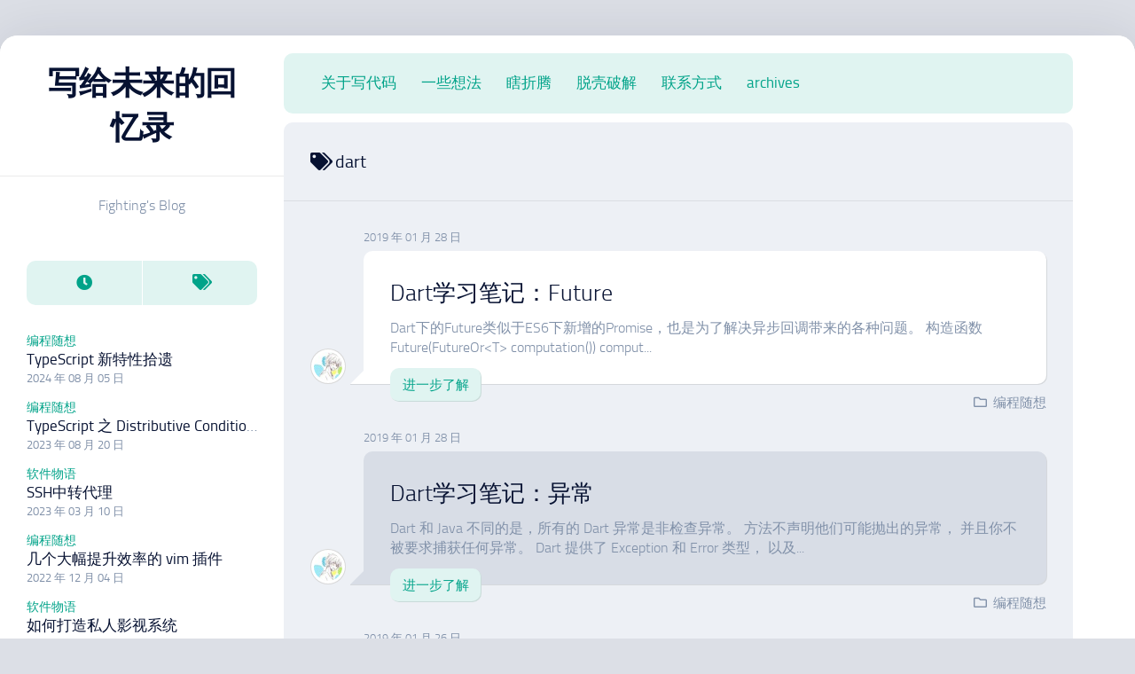

--- FILE ---
content_type: text/html; charset=UTF-8
request_url: https://www.ccc5.cc/tag/dart
body_size: 7842
content:
<!DOCTYPE html> 
<html class="no-js" lang="zh-Hans">

<head>
	<meta charset="UTF-8">
	<meta name="viewport" content="width=device-width, initial-scale=1.0">
	<link rel="profile" href="https://gmpg.org/xfn/11">
		
	<title>dart &#8211; 写给未来的回忆录</title>
<meta name='robots' content='max-image-preview:large' />
<script>document.documentElement.className = document.documentElement.className.replace("no-js","js");</script>
<link rel='dns-prefetch' href='//cdn.jsdelivr.net' />
<link rel="alternate" type="application/rss+xml" title="写给未来的回忆录 &raquo; Feed" href="https://www.ccc5.cc/feed" />
<link rel="alternate" type="application/rss+xml" title="写给未来的回忆录 &raquo; 评论 Feed" href="https://www.ccc5.cc/comments/feed" />
<link rel="alternate" type="application/rss+xml" title="写给未来的回忆录 &raquo; dart 标签 Feed" href="https://www.ccc5.cc/tag/dart/feed" />
<link rel='stylesheet' id='wp-easyarchives-css' href='https://www.ccc5.cc/wp-content/plugins/wp-easyarchives/css/wp-easyarchives.css?ver=3.1.2' type='text/css' media='screen' />
<link rel='stylesheet' id='wp-block-library-css' href='https://www.ccc5.cc/wp-includes/css/dist/block-library/style.min.css?ver=6.4.7' type='text/css' media='all' />
<style id='classic-theme-styles-inline-css' type='text/css'>
/*! This file is auto-generated */
.wp-block-button__link{color:#fff;background-color:#32373c;border-radius:9999px;box-shadow:none;text-decoration:none;padding:calc(.667em + 2px) calc(1.333em + 2px);font-size:1.125em}.wp-block-file__button{background:#32373c;color:#fff;text-decoration:none}
</style>
<style id='global-styles-inline-css' type='text/css'>
body{--wp--preset--color--black: #000000;--wp--preset--color--cyan-bluish-gray: #abb8c3;--wp--preset--color--white: #ffffff;--wp--preset--color--pale-pink: #f78da7;--wp--preset--color--vivid-red: #cf2e2e;--wp--preset--color--luminous-vivid-orange: #ff6900;--wp--preset--color--luminous-vivid-amber: #fcb900;--wp--preset--color--light-green-cyan: #7bdcb5;--wp--preset--color--vivid-green-cyan: #00d084;--wp--preset--color--pale-cyan-blue: #8ed1fc;--wp--preset--color--vivid-cyan-blue: #0693e3;--wp--preset--color--vivid-purple: #9b51e0;--wp--preset--gradient--vivid-cyan-blue-to-vivid-purple: linear-gradient(135deg,rgba(6,147,227,1) 0%,rgb(155,81,224) 100%);--wp--preset--gradient--light-green-cyan-to-vivid-green-cyan: linear-gradient(135deg,rgb(122,220,180) 0%,rgb(0,208,130) 100%);--wp--preset--gradient--luminous-vivid-amber-to-luminous-vivid-orange: linear-gradient(135deg,rgba(252,185,0,1) 0%,rgba(255,105,0,1) 100%);--wp--preset--gradient--luminous-vivid-orange-to-vivid-red: linear-gradient(135deg,rgba(255,105,0,1) 0%,rgb(207,46,46) 100%);--wp--preset--gradient--very-light-gray-to-cyan-bluish-gray: linear-gradient(135deg,rgb(238,238,238) 0%,rgb(169,184,195) 100%);--wp--preset--gradient--cool-to-warm-spectrum: linear-gradient(135deg,rgb(74,234,220) 0%,rgb(151,120,209) 20%,rgb(207,42,186) 40%,rgb(238,44,130) 60%,rgb(251,105,98) 80%,rgb(254,248,76) 100%);--wp--preset--gradient--blush-light-purple: linear-gradient(135deg,rgb(255,206,236) 0%,rgb(152,150,240) 100%);--wp--preset--gradient--blush-bordeaux: linear-gradient(135deg,rgb(254,205,165) 0%,rgb(254,45,45) 50%,rgb(107,0,62) 100%);--wp--preset--gradient--luminous-dusk: linear-gradient(135deg,rgb(255,203,112) 0%,rgb(199,81,192) 50%,rgb(65,88,208) 100%);--wp--preset--gradient--pale-ocean: linear-gradient(135deg,rgb(255,245,203) 0%,rgb(182,227,212) 50%,rgb(51,167,181) 100%);--wp--preset--gradient--electric-grass: linear-gradient(135deg,rgb(202,248,128) 0%,rgb(113,206,126) 100%);--wp--preset--gradient--midnight: linear-gradient(135deg,rgb(2,3,129) 0%,rgb(40,116,252) 100%);--wp--preset--font-size--small: 13px;--wp--preset--font-size--medium: 20px;--wp--preset--font-size--large: 36px;--wp--preset--font-size--x-large: 42px;--wp--preset--spacing--20: 0.44rem;--wp--preset--spacing--30: 0.67rem;--wp--preset--spacing--40: 1rem;--wp--preset--spacing--50: 1.5rem;--wp--preset--spacing--60: 2.25rem;--wp--preset--spacing--70: 3.38rem;--wp--preset--spacing--80: 5.06rem;--wp--preset--shadow--natural: 6px 6px 9px rgba(0, 0, 0, 0.2);--wp--preset--shadow--deep: 12px 12px 50px rgba(0, 0, 0, 0.4);--wp--preset--shadow--sharp: 6px 6px 0px rgba(0, 0, 0, 0.2);--wp--preset--shadow--outlined: 6px 6px 0px -3px rgba(255, 255, 255, 1), 6px 6px rgba(0, 0, 0, 1);--wp--preset--shadow--crisp: 6px 6px 0px rgba(0, 0, 0, 1);}:where(.is-layout-flex){gap: 0.5em;}:where(.is-layout-grid){gap: 0.5em;}body .is-layout-flow > .alignleft{float: left;margin-inline-start: 0;margin-inline-end: 2em;}body .is-layout-flow > .alignright{float: right;margin-inline-start: 2em;margin-inline-end: 0;}body .is-layout-flow > .aligncenter{margin-left: auto !important;margin-right: auto !important;}body .is-layout-constrained > .alignleft{float: left;margin-inline-start: 0;margin-inline-end: 2em;}body .is-layout-constrained > .alignright{float: right;margin-inline-start: 2em;margin-inline-end: 0;}body .is-layout-constrained > .aligncenter{margin-left: auto !important;margin-right: auto !important;}body .is-layout-constrained > :where(:not(.alignleft):not(.alignright):not(.alignfull)){max-width: var(--wp--style--global--content-size);margin-left: auto !important;margin-right: auto !important;}body .is-layout-constrained > .alignwide{max-width: var(--wp--style--global--wide-size);}body .is-layout-flex{display: flex;}body .is-layout-flex{flex-wrap: wrap;align-items: center;}body .is-layout-flex > *{margin: 0;}body .is-layout-grid{display: grid;}body .is-layout-grid > *{margin: 0;}:where(.wp-block-columns.is-layout-flex){gap: 2em;}:where(.wp-block-columns.is-layout-grid){gap: 2em;}:where(.wp-block-post-template.is-layout-flex){gap: 1.25em;}:where(.wp-block-post-template.is-layout-grid){gap: 1.25em;}.has-black-color{color: var(--wp--preset--color--black) !important;}.has-cyan-bluish-gray-color{color: var(--wp--preset--color--cyan-bluish-gray) !important;}.has-white-color{color: var(--wp--preset--color--white) !important;}.has-pale-pink-color{color: var(--wp--preset--color--pale-pink) !important;}.has-vivid-red-color{color: var(--wp--preset--color--vivid-red) !important;}.has-luminous-vivid-orange-color{color: var(--wp--preset--color--luminous-vivid-orange) !important;}.has-luminous-vivid-amber-color{color: var(--wp--preset--color--luminous-vivid-amber) !important;}.has-light-green-cyan-color{color: var(--wp--preset--color--light-green-cyan) !important;}.has-vivid-green-cyan-color{color: var(--wp--preset--color--vivid-green-cyan) !important;}.has-pale-cyan-blue-color{color: var(--wp--preset--color--pale-cyan-blue) !important;}.has-vivid-cyan-blue-color{color: var(--wp--preset--color--vivid-cyan-blue) !important;}.has-vivid-purple-color{color: var(--wp--preset--color--vivid-purple) !important;}.has-black-background-color{background-color: var(--wp--preset--color--black) !important;}.has-cyan-bluish-gray-background-color{background-color: var(--wp--preset--color--cyan-bluish-gray) !important;}.has-white-background-color{background-color: var(--wp--preset--color--white) !important;}.has-pale-pink-background-color{background-color: var(--wp--preset--color--pale-pink) !important;}.has-vivid-red-background-color{background-color: var(--wp--preset--color--vivid-red) !important;}.has-luminous-vivid-orange-background-color{background-color: var(--wp--preset--color--luminous-vivid-orange) !important;}.has-luminous-vivid-amber-background-color{background-color: var(--wp--preset--color--luminous-vivid-amber) !important;}.has-light-green-cyan-background-color{background-color: var(--wp--preset--color--light-green-cyan) !important;}.has-vivid-green-cyan-background-color{background-color: var(--wp--preset--color--vivid-green-cyan) !important;}.has-pale-cyan-blue-background-color{background-color: var(--wp--preset--color--pale-cyan-blue) !important;}.has-vivid-cyan-blue-background-color{background-color: var(--wp--preset--color--vivid-cyan-blue) !important;}.has-vivid-purple-background-color{background-color: var(--wp--preset--color--vivid-purple) !important;}.has-black-border-color{border-color: var(--wp--preset--color--black) !important;}.has-cyan-bluish-gray-border-color{border-color: var(--wp--preset--color--cyan-bluish-gray) !important;}.has-white-border-color{border-color: var(--wp--preset--color--white) !important;}.has-pale-pink-border-color{border-color: var(--wp--preset--color--pale-pink) !important;}.has-vivid-red-border-color{border-color: var(--wp--preset--color--vivid-red) !important;}.has-luminous-vivid-orange-border-color{border-color: var(--wp--preset--color--luminous-vivid-orange) !important;}.has-luminous-vivid-amber-border-color{border-color: var(--wp--preset--color--luminous-vivid-amber) !important;}.has-light-green-cyan-border-color{border-color: var(--wp--preset--color--light-green-cyan) !important;}.has-vivid-green-cyan-border-color{border-color: var(--wp--preset--color--vivid-green-cyan) !important;}.has-pale-cyan-blue-border-color{border-color: var(--wp--preset--color--pale-cyan-blue) !important;}.has-vivid-cyan-blue-border-color{border-color: var(--wp--preset--color--vivid-cyan-blue) !important;}.has-vivid-purple-border-color{border-color: var(--wp--preset--color--vivid-purple) !important;}.has-vivid-cyan-blue-to-vivid-purple-gradient-background{background: var(--wp--preset--gradient--vivid-cyan-blue-to-vivid-purple) !important;}.has-light-green-cyan-to-vivid-green-cyan-gradient-background{background: var(--wp--preset--gradient--light-green-cyan-to-vivid-green-cyan) !important;}.has-luminous-vivid-amber-to-luminous-vivid-orange-gradient-background{background: var(--wp--preset--gradient--luminous-vivid-amber-to-luminous-vivid-orange) !important;}.has-luminous-vivid-orange-to-vivid-red-gradient-background{background: var(--wp--preset--gradient--luminous-vivid-orange-to-vivid-red) !important;}.has-very-light-gray-to-cyan-bluish-gray-gradient-background{background: var(--wp--preset--gradient--very-light-gray-to-cyan-bluish-gray) !important;}.has-cool-to-warm-spectrum-gradient-background{background: var(--wp--preset--gradient--cool-to-warm-spectrum) !important;}.has-blush-light-purple-gradient-background{background: var(--wp--preset--gradient--blush-light-purple) !important;}.has-blush-bordeaux-gradient-background{background: var(--wp--preset--gradient--blush-bordeaux) !important;}.has-luminous-dusk-gradient-background{background: var(--wp--preset--gradient--luminous-dusk) !important;}.has-pale-ocean-gradient-background{background: var(--wp--preset--gradient--pale-ocean) !important;}.has-electric-grass-gradient-background{background: var(--wp--preset--gradient--electric-grass) !important;}.has-midnight-gradient-background{background: var(--wp--preset--gradient--midnight) !important;}.has-small-font-size{font-size: var(--wp--preset--font-size--small) !important;}.has-medium-font-size{font-size: var(--wp--preset--font-size--medium) !important;}.has-large-font-size{font-size: var(--wp--preset--font-size--large) !important;}.has-x-large-font-size{font-size: var(--wp--preset--font-size--x-large) !important;}
.wp-block-navigation a:where(:not(.wp-element-button)){color: inherit;}
:where(.wp-block-post-template.is-layout-flex){gap: 1.25em;}:where(.wp-block-post-template.is-layout-grid){gap: 1.25em;}
:where(.wp-block-columns.is-layout-flex){gap: 2em;}:where(.wp-block-columns.is-layout-grid){gap: 2em;}
.wp-block-pullquote{font-size: 1.5em;line-height: 1.6;}
</style>
<link rel='stylesheet' id='Emojify.js-css' href='https://cdn.jsdelivr.net/wp/wp-editormd/tags/10.2.1/assets/Emojify.js/css/basic/emojify.min.css?ver=10.2.1' type='text/css' media='all' />
<link rel='stylesheet' id='prism-theme-style-css' href='https://cdn.jsdelivr.net/wp/wp-editormd/tags/10.2.1/assets/Prism.js/themes/prism-tomorrow.css?ver=1.15.0' type='text/css' media='all' />
<link rel='stylesheet' id='prism-plugin-toolbar-css' href='https://cdn.jsdelivr.net/wp/wp-editormd/tags/10.2.1/assets/Prism.js/plugins/toolbar/prism-toolbar.css?ver=1.15.0' type='text/css' media='all' />
<link rel='stylesheet' id='prism-plugin-line-numbers-css' href='https://cdn.jsdelivr.net/wp/wp-editormd/tags/10.2.1/assets/Prism.js/plugins/line-numbers/prism-line-numbers.css?ver=1.15.0' type='text/css' media='all' />
<link rel='stylesheet' id='dashscroll-style-css' href='https://www.ccc5.cc/wp-content/themes/dashscroll/style.css?ver=6.4.7' type='text/css' media='all' />
<style id='dashscroll-style-inline-css' type='text/css'>
.full-width #wrapper { max-width: 1280px; }

body.single .content-inner > article { max-width: 845px; }
				

</style>
<link rel='stylesheet' id='dashscroll-responsive-css' href='https://www.ccc5.cc/wp-content/themes/dashscroll/responsive.css?ver=6.4.7' type='text/css' media='all' />
<link rel='stylesheet' id='dashscroll-font-awesome-css' href='https://www.ccc5.cc/wp-content/themes/dashscroll/fonts/all.min.css?ver=6.4.7' type='text/css' media='all' />
<link rel="https://api.w.org/" href="https://www.ccc5.cc/wp-json/" /><link rel="alternate" type="application/json" href="https://www.ccc5.cc/wp-json/wp/v2/tags/462" /><link rel="EditURI" type="application/rsd+xml" title="RSD" href="https://www.ccc5.cc/xmlrpc.php?rsd" />
<meta name="generator" content="WordPress 6.4.7" />
<style id="kirki-inline-styles"></style></head>

<body class="archive tag tag-dart tag-462 col-2cr full-width logged-out">


<a class="skip-link screen-reader-text" href="#page">跳至内容</a>

<div id="wrapper">
	
		
	<div id="wrapper-inner">
	
		<header id="header">
			
			<p class="site-title"><a href="https://www.ccc5.cc/" rel="home">写给未来的回忆录</a></p>
							<p class="site-description">Fighting&#039;s Blog</p>
			
			<div id="move-sidebar-header"></div>
			
	<div class="sidebar s1">
		
		<div class="sidebar-content">

						
			
			<div id="alxtabs-2" class="widget widget_alx_tabs">
<ul class="alx-tabs-nav group tab-count-2"><li class="alx-tab tab-recent"><a href="#tab-recent-2" title="Recent Posts"><i class="fas fa-clock"></i><span>Recent Posts</span></a></li><li class="alx-tab tab-tags"><a href="#tab-tags-2" title="Tags"><i class="fas fa-tags"></i><span>Tags</span></a></li></ul>
	<div class="alx-tabs-container">


		
						
			<ul id="tab-recent-2" class="alx-tab group ">
								<li>

					
					<div class="tab-item-inner group">
						<p class="tab-item-category"><a href="https://www.ccc5.cc/category/soft1" rel="category tag">编程随想</a></p>						<p class="tab-item-title"><a href="https://www.ccc5.cc/3007.html" rel="bookmark">TypeScript 新特性拾遗</a></p>
						<p class="tab-item-date">2024 年 08 月 05 日</p>					</div>

				</li>
								<li>

					
					<div class="tab-item-inner group">
						<p class="tab-item-category"><a href="https://www.ccc5.cc/category/soft1" rel="category tag">编程随想</a></p>						<p class="tab-item-title"><a href="https://www.ccc5.cc/2985.html" rel="bookmark">TypeScript 之 Distributive Conditional Types</a></p>
						<p class="tab-item-date">2023 年 08 月 20 日</p>					</div>

				</li>
								<li>

					
					<div class="tab-item-inner group">
						<p class="tab-item-category"><a href="https://www.ccc5.cc/category/soft" rel="category tag">软件物语</a></p>						<p class="tab-item-title"><a href="https://www.ccc5.cc/2975.html" rel="bookmark">SSH中转代理</a></p>
						<p class="tab-item-date">2023 年 03 月 10 日</p>					</div>

				</li>
								<li>

					
					<div class="tab-item-inner group">
						<p class="tab-item-category"><a href="https://www.ccc5.cc/category/soft1" rel="category tag">编程随想</a></p>						<p class="tab-item-title"><a href="https://www.ccc5.cc/2969.html" rel="bookmark">几个大幅提升效率的 vim 插件</a></p>
						<p class="tab-item-date">2022 年 12 月 04 日</p>					</div>

				</li>
								<li>

					
					<div class="tab-item-inner group">
						<p class="tab-item-category"><a href="https://www.ccc5.cc/category/soft" rel="category tag">软件物语</a></p>						<p class="tab-item-title"><a href="https://www.ccc5.cc/2946.html" rel="bookmark">如何打造私人影视系统</a></p>
						<p class="tab-item-date">2022 年 09 月 16 日</p>					</div>

				</li>
											</ul><!--/.alx-tab-->

		

		

		
		
			<ul id="tab-tags-2" class="alx-tab group">
				<li>
					<a href="https://www.ccc5.cc/tag/burg" class="tag-cloud-link tag-link-188 tag-link-position-1" style="font-size: 10.666666666667pt;" aria-label="burg (3 项)">burg</a>
<a href="https://www.ccc5.cc/tag/chrome" class="tag-cloud-link tag-link-101 tag-link-position-2" style="font-size: 10.666666666667pt;" aria-label="Chrome (3 项)">Chrome</a>
<a href="https://www.ccc5.cc/tag/dart" class="tag-cloud-link tag-link-462 tag-link-position-3" style="font-size: 10.666666666667pt;" aria-label="dart (3 项)">dart</a>
<a href="https://www.ccc5.cc/tag/diy" class="tag-cloud-link tag-link-64 tag-link-position-4" style="font-size: 10.666666666667pt;" aria-label="diy (3 项)">diy</a>
<a href="https://www.ccc5.cc/tag/grub2" class="tag-cloud-link tag-link-99 tag-link-position-5" style="font-size: 10.666666666667pt;" aria-label="Grub2 (3 项)">Grub2</a>
<a href="https://www.ccc5.cc/tag/javascript" class="tag-cloud-link tag-link-288 tag-link-position-6" style="font-size: 22pt;" aria-label="Javascript (12 项)">Javascript</a>
<a href="https://www.ccc5.cc/tag/jquery" class="tag-cloud-link tag-link-257 tag-link-position-7" style="font-size: 10.666666666667pt;" aria-label="JQuery (3 项)">JQuery</a>
<a href="https://www.ccc5.cc/tag/js" class="tag-cloud-link tag-link-264 tag-link-position-8" style="font-size: 10.666666666667pt;" aria-label="js (3 项)">js</a>
<a href="https://www.ccc5.cc/tag/linux" class="tag-cloud-link tag-link-141 tag-link-position-9" style="font-size: 10.666666666667pt;" aria-label="Linux (3 项)">Linux</a>
<a href="https://www.ccc5.cc/tag/mactype" class="tag-cloud-link tag-link-198 tag-link-position-10" style="font-size: 10.666666666667pt;" aria-label="Mactype (3 项)">Mactype</a>
<a href="https://www.ccc5.cc/tag/md5" class="tag-cloud-link tag-link-89 tag-link-position-11" style="font-size: 8pt;" aria-label="MD5 (2 项)">MD5</a>
<a href="https://www.ccc5.cc/tag/od" class="tag-cloud-link tag-link-10 tag-link-position-12" style="font-size: 10.666666666667pt;" aria-label="OD (3 项)">OD</a>
<a href="https://www.ccc5.cc/tag/php" class="tag-cloud-link tag-link-237 tag-link-position-13" style="font-size: 12.888888888889pt;" aria-label="PHP (4 项)">PHP</a>
<a href="https://www.ccc5.cc/tag/promise" class="tag-cloud-link tag-link-440 tag-link-position-14" style="font-size: 16.222222222222pt;" aria-label="Promise (6 项)">Promise</a>
<a href="https://www.ccc5.cc/tag/react" class="tag-cloud-link tag-link-509 tag-link-position-15" style="font-size: 10.666666666667pt;" aria-label="react (3 项)">react</a>
<a href="https://www.ccc5.cc/tag/typescript" class="tag-cloud-link tag-link-495 tag-link-position-16" style="font-size: 18.444444444444pt;" aria-label="typescript (8 项)">typescript</a>
<a href="https://www.ccc5.cc/tag/ubuntu" class="tag-cloud-link tag-link-98 tag-link-position-17" style="font-size: 17.333333333333pt;" aria-label="Ubuntu (7 项)">Ubuntu</a>
<a href="https://www.ccc5.cc/tag/vmp" class="tag-cloud-link tag-link-104 tag-link-position-18" style="font-size: 8pt;" aria-label="VMP (2 项)">VMP</a>
<a href="https://www.ccc5.cc/tag/vue" class="tag-cloud-link tag-link-424 tag-link-position-19" style="font-size: 12.888888888889pt;" aria-label="vue (4 项)">vue</a>
<a href="https://www.ccc5.cc/tag/wordpress" class="tag-cloud-link tag-link-161 tag-link-position-20" style="font-size: 16.222222222222pt;" aria-label="wordpress (6 项)">wordpress</a>
<a href="https://www.ccc5.cc/tag/%e4%ba%8c%e8%bf%9b%e5%88%b6" class="tag-cloud-link tag-link-468 tag-link-position-21" style="font-size: 16.222222222222pt;" aria-label="二进制 (6 项)">二进制</a>
<a href="https://www.ccc5.cc/tag/%e4%bc%98%e9%85%b7" class="tag-cloud-link tag-link-125 tag-link-position-22" style="font-size: 8pt;" aria-label="优酷 (2 项)">优酷</a>
<a href="https://www.ccc5.cc/tag/%e5%8a%b1%e5%bf%97" class="tag-cloud-link tag-link-127 tag-link-position-23" style="font-size: 8pt;" aria-label="励志 (2 项)">励志</a>
<a href="https://www.ccc5.cc/tag/%e5%93%88%e5%88%a9%e6%b3%a2%e7%89%b9" class="tag-cloud-link tag-link-136 tag-link-position-24" style="font-size: 12.888888888889pt;" aria-label="哈利波特 (4 项)">哈利波特</a>
<a href="https://www.ccc5.cc/tag/%e5%9c%9f%e8%b1%86" class="tag-cloud-link tag-link-126 tag-link-position-25" style="font-size: 8pt;" aria-label="土豆 (2 项)">土豆</a>
<a href="https://www.ccc5.cc/tag/%e5%a4%a7%e5%ad%a6" class="tag-cloud-link tag-link-78 tag-link-position-26" style="font-size: 10.666666666667pt;" aria-label="大学 (3 项)">大学</a>
<a href="https://www.ccc5.cc/tag/%e5%a4%a9%e6%9c%9d" class="tag-cloud-link tag-link-69 tag-link-position-27" style="font-size: 12.888888888889pt;" aria-label="天朝 (4 项)">天朝</a>
<a href="https://www.ccc5.cc/tag/%e5%ad%a6%e4%b9%a0" class="tag-cloud-link tag-link-260 tag-link-position-28" style="font-size: 14.666666666667pt;" aria-label="学习 (5 项)">学习</a>
<a href="https://www.ccc5.cc/tag/%e6%88%90%e5%8a%9f" class="tag-cloud-link tag-link-304 tag-link-position-29" style="font-size: 10.666666666667pt;" aria-label="成功 (3 项)">成功</a>
<a href="https://www.ccc5.cc/tag/%e6%8a%80%e5%b7%a7" class="tag-cloud-link tag-link-17 tag-link-position-30" style="font-size: 10.666666666667pt;" aria-label="技巧 (3 项)">技巧</a>
<a href="https://www.ccc5.cc/tag/%e6%90%ac%e5%ae%b6" class="tag-cloud-link tag-link-23 tag-link-position-31" style="font-size: 8pt;" aria-label="搬家 (2 项)">搬家</a>
<a href="https://www.ccc5.cc/tag/%e6%95%99%e8%82%b2" class="tag-cloud-link tag-link-154 tag-link-position-32" style="font-size: 10.666666666667pt;" aria-label="教育 (3 项)">教育</a>
<a href="https://www.ccc5.cc/tag/%e6%ad%a3%e5%88%99" class="tag-cloud-link tag-link-439 tag-link-position-33" style="font-size: 10.666666666667pt;" aria-label="正则 (3 项)">正则</a>
<a href="https://www.ccc5.cc/tag/%e7%88%b6%e6%af%8d" class="tag-cloud-link tag-link-135 tag-link-position-34" style="font-size: 10.666666666667pt;" aria-label="父母 (3 项)">父母</a>
<a href="https://www.ccc5.cc/tag/%e7%94%9f%e6%b4%bb" class="tag-cloud-link tag-link-184 tag-link-position-35" style="font-size: 10.666666666667pt;" aria-label="生活 (3 项)">生活</a>
<a href="https://www.ccc5.cc/tag/%e7%a0%b4%e8%a7%a3" class="tag-cloud-link tag-link-18 tag-link-position-36" style="font-size: 14.666666666667pt;" aria-label="破解 (5 项)">破解</a>
<a href="https://www.ccc5.cc/tag/%e7%bb%8f%e5%85%b8" class="tag-cloud-link tag-link-83 tag-link-position-37" style="font-size: 8pt;" aria-label="经典 (2 项)">经典</a>
<a href="https://www.ccc5.cc/tag/%e7%bc%96%e7%a0%81" class="tag-cloud-link tag-link-270 tag-link-position-38" style="font-size: 12.888888888889pt;" aria-label="编码 (4 项)">编码</a>
<a href="https://www.ccc5.cc/tag/%e7%be%8e%e5%9b%bd" class="tag-cloud-link tag-link-44 tag-link-position-39" style="font-size: 8pt;" aria-label="美国 (2 项)">美国</a>
<a href="https://www.ccc5.cc/tag/%e8%84%b1%e5%a3%b3" class="tag-cloud-link tag-link-105 tag-link-position-40" style="font-size: 8pt;" aria-label="脱壳 (2 项)">脱壳</a>
<a href="https://www.ccc5.cc/tag/%e8%ae%ba%e5%9d%9b" class="tag-cloud-link tag-link-22 tag-link-position-41" style="font-size: 8pt;" aria-label="论坛 (2 项)">论坛</a>
<a href="https://www.ccc5.cc/tag/%e8%af%bb%e4%b9%a6" class="tag-cloud-link tag-link-368 tag-link-position-42" style="font-size: 10.666666666667pt;" aria-label="读书 (3 项)">读书</a>
<a href="https://www.ccc5.cc/tag/%e8%bd%af%e4%bb%b6" class="tag-cloud-link tag-link-12 tag-link-position-43" style="font-size: 8pt;" aria-label="软件 (2 项)">软件</a>
<a href="https://www.ccc5.cc/tag/%e9%87%8d%e8%a3%85%e7%b3%bb%e7%bb%9f" class="tag-cloud-link tag-link-100 tag-link-position-44" style="font-size: 8pt;" aria-label="重装系统 (2 项)">重装系统</a>
<a href="https://www.ccc5.cc/tag/%e9%ab%98%e8%80%83" class="tag-cloud-link tag-link-130 tag-link-position-45" style="font-size: 12.888888888889pt;" aria-label="高考 (4 项)">高考</a>				</li>
			</ul><!--/.alx-tab-->

			</div>

</div>
<div id="calendar-3" class="widget widget_calendar"><div id="calendar_wrap" class="calendar_wrap"><table id="wp-calendar" class="wp-calendar-table">
	<caption>2025 年 11 月</caption>
	<thead>
	<tr>
		<th scope="col" title="星期一">一</th>
		<th scope="col" title="星期二">二</th>
		<th scope="col" title="星期三">三</th>
		<th scope="col" title="星期四">四</th>
		<th scope="col" title="星期五">五</th>
		<th scope="col" title="星期六">六</th>
		<th scope="col" title="星期日">日</th>
	</tr>
	</thead>
	<tbody>
	<tr>
		<td colspan="5" class="pad">&nbsp;</td><td>1</td><td>2</td>
	</tr>
	<tr>
		<td>3</td><td>4</td><td>5</td><td>6</td><td>7</td><td>8</td><td>9</td>
	</tr>
	<tr>
		<td>10</td><td>11</td><td>12</td><td>13</td><td>14</td><td>15</td><td>16</td>
	</tr>
	<tr>
		<td>17</td><td>18</td><td>19</td><td id="today">20</td><td>21</td><td>22</td><td>23</td>
	</tr>
	<tr>
		<td>24</td><td>25</td><td>26</td><td>27</td><td>28</td><td>29</td><td>30</td>
	</tr>
	</tbody>
	</table><nav aria-label="上个月及下个月" class="wp-calendar-nav">
		<span class="wp-calendar-nav-prev"><a href="https://www.ccc5.cc/date/2024/08">&laquo; 8 月</a></span>
		<span class="pad">&nbsp;</span>
		<span class="wp-calendar-nav-next">&nbsp;</span>
	</nav></div></div>
		</div><!--/.sidebar-content-->
		
	</div><!--/.sidebar-->
	
			
		</header><!--/#header-->
		
		<div class="sidebar s2">
								</div>

		<div class="main" id="page">
		
							<div id="wrap-nav-header" class="wrap-nav">
							<nav id="nav-header-nav" class="main-navigation nav-menu">
			<button class="menu-toggle" aria-controls="primary-menu" aria-expanded="false">
				<span class="screen-reader-text">展开菜单</span><div class="menu-toggle-icon"><span></span><span></span><span></span></div>			</button>
			<div class="menu-%e9%a1%b6%e9%83%a8%e5%af%bc%e8%88%aa-container"><ul id="nav-header" class="menu"><li id="menu-item-2033" class="menu-item menu-item-type-taxonomy menu-item-object-category menu-item-2033"><span class="menu-item-wrapper"><a title="那档子事" href="https://www.ccc5.cc/category/soft1">关于写代码</a></span></li>
<li id="menu-item-2175" class="menu-item menu-item-type-taxonomy menu-item-object-category menu-item-2175"><span class="menu-item-wrapper"><a href="https://www.ccc5.cc/category/write">一些想法</a></span></li>
<li id="menu-item-2034" class="menu-item menu-item-type-taxonomy menu-item-object-category menu-item-2034"><span class="menu-item-wrapper"><a href="https://www.ccc5.cc/category/soft">瞎折腾</a></span></li>
<li id="menu-item-2176" class="menu-item menu-item-type-taxonomy menu-item-object-category menu-item-2176"><span class="menu-item-wrapper"><a title="多年不再玩" href="https://www.ccc5.cc/category/crack">脱壳破解</a></span></li>
<li id="menu-item-2821" class="menu-item menu-item-type-post_type menu-item-object-page menu-item-2821"><span class="menu-item-wrapper"><a href="https://www.ccc5.cc/contact">联系方式</a></span></li>
<li id="menu-item-40" class="menu-item menu-item-type-post_type menu-item-object-page menu-item-40"><span class="menu-item-wrapper"><a href="https://www.ccc5.cc/archives">archives</a></span></li>
</ul></div>		</nav>
						</div>
						
						
			<div class="main-inner group">
<div class="content">
	
	<div class="page-title group">
	<div class="page-title-inner group">
	
					<h1><i class="fas fa-tags"></i>dart</h1>
			
		
								
	</div><!--/.page-title-inner-->
</div><!--/.page-title-->
	<div class="content-inner group">
						
							
<article id="post-2462" class="article-type-list post-2462 post type-post status-publish format-standard hentry category-soft1 tag-dart tag-future tag-260">	

	<div class="type-list-left">
		<div class="type-list-avatar">
			<a href="https://www.ccc5.cc/author/suifeng">
				<img alt='' src='https://secure.gravatar.com/avatar/b968adbdaf95bc141980e657f09ee20b?s=48&#038;r=g' srcset='https://secure.gravatar.com/avatar/b968adbdaf95bc141980e657f09ee20b?s=96&#038;r=g 2x' class='avatar avatar-48 photo' height='48' width='48' decoding='async'/>			</a>
		</div>
	</div>
	<div class="type-list-right">
		<div class="type-list-date">2019 年 01 月 28 日</div>
		<div class="type-list-right-inner ">
			
						
			<h2 class="type-list-title">
				<a href="https://www.ccc5.cc/2462.html" rel="bookmark">Dart学习笔记：Future</a>
			</h2>
			
							<div class="type-list-excerpt">
					<p>Dart下的Future类似于ES6下新增的Promise，也是为了解决异步回调带来的各种问题。 构造函数 Future(FutureOr&lt;T&gt; computation()) comput&#46;&#46;&#46;</p>
				</div>
				<a class="type-list-more" href="https://www.ccc5.cc/2462.html">进一步了解</a>
						
		</div>
		<ul class="type-list-meta">
			<li><i class="far fa-folder"></i> <a href="https://www.ccc5.cc/category/soft1" rel="category tag">编程随想</a></li>
					</ul>
	</div>

</article><!--/.post-->								
<article id="post-2455" class="article-type-list post-2455 post type-post status-publish format-standard hentry category-soft1 tag-dart tag-260">	

	<div class="type-list-left">
		<div class="type-list-avatar">
			<a href="https://www.ccc5.cc/author/suifeng">
				<img alt='' src='https://secure.gravatar.com/avatar/b968adbdaf95bc141980e657f09ee20b?s=48&#038;r=g' srcset='https://secure.gravatar.com/avatar/b968adbdaf95bc141980e657f09ee20b?s=96&#038;r=g 2x' class='avatar avatar-48 photo' height='48' width='48' decoding='async'/>			</a>
		</div>
	</div>
	<div class="type-list-right">
		<div class="type-list-date">2019 年 01 月 28 日</div>
		<div class="type-list-right-inner ">
			
						
			<h2 class="type-list-title">
				<a href="https://www.ccc5.cc/2455.html" rel="bookmark">Dart学习笔记：异常</a>
			</h2>
			
							<div class="type-list-excerpt">
					<p>Dart 和 Java 不同的是，所有的 Dart 异常是非检查异常。 方法不声明他们可能抛出的异常， 并且你不被要求捕获任何异常。 Dart 提供了 Exception 和 Error 类型， 以及&#46;&#46;&#46;</p>
				</div>
				<a class="type-list-more" href="https://www.ccc5.cc/2455.html">进一步了解</a>
						
		</div>
		<ul class="type-list-meta">
			<li><i class="far fa-folder"></i> <a href="https://www.ccc5.cc/category/soft1" rel="category tag">编程随想</a></li>
					</ul>
	</div>

</article><!--/.post-->								
<article id="post-2442" class="article-type-list post-2442 post type-post status-publish format-standard hentry category-soft1 tag-dart tag-260">	

	<div class="type-list-left">
		<div class="type-list-avatar">
			<a href="https://www.ccc5.cc/author/suifeng">
				<img alt='' src='https://secure.gravatar.com/avatar/b968adbdaf95bc141980e657f09ee20b?s=48&#038;r=g' srcset='https://secure.gravatar.com/avatar/b968adbdaf95bc141980e657f09ee20b?s=96&#038;r=g 2x' class='avatar avatar-48 photo' height='48' width='48' decoding='async'/>			</a>
		</div>
	</div>
	<div class="type-list-right">
		<div class="type-list-date">2019 年 01 月 26 日</div>
		<div class="type-list-right-inner ">
			
						
			<h2 class="type-list-title">
				<a href="https://www.ccc5.cc/2442.html" rel="bookmark">Dart学习笔记：类</a>
			</h2>
			
							<div class="type-list-excerpt">
					<p>本想按《Dart学习笔记 1: xxx》格式的，但这样就相当于立了flag，后面还需要有2、3、4&#8230;还是算了吧，指不定就烂尾了。 今天刚好又回过头来瞄了下官方文档，顺便记下笔记。 声明 c&#46;&#46;&#46;</p>
				</div>
				<a class="type-list-more" href="https://www.ccc5.cc/2442.html">进一步了解</a>
						
		</div>
		<ul class="type-list-meta">
			<li><i class="far fa-folder"></i> <a href="https://www.ccc5.cc/category/soft1" rel="category tag">编程随想</a></li>
					</ul>
	</div>

</article><!--/.post-->							
			<nav class="pagination group">
				</nav><!--/.pagination-->
			
			</div>
</div><!--/.content-->

<div id="move-sidebar-content"></div>

			</div><!--/.main-inner-->
				
			<footer id="footer">
			
									
								
				<div id="footer-bottom">
					
					<a id="back-to-top" href="#"><i class="fas fa-angle-up"></i></a>
						
					<div class="pad group">
						
						<div class="grid one-full">
							
														
							<div id="copyright">
																	<p>写给未来的回忆录 &copy; 2025. 版权所有。</p>
															</div><!--/#copyright-->
							
														
						</div>
						
						<div class="grid one-full">	
													</div>
						
					</div><!--/.pad-->

				</div><!--/#footer-bottom-->

			</footer><!--/#footer-->
		
		</div><!--/.main-->	
	
	</div><!--/#wrapper-inner-->
</div><!--/#wrapper-->

<script type="text/javascript" src="https://cdn.jsdelivr.net/wp/wp-editormd/tags/10.2.1/assets/Emojify.js/js/emojify.min.js?ver=10.2.1" id="Emojify.js-js"></script>
<script type="text/javascript" src="https://cdn.jsdelivr.net/wp/wp-editormd/tags/10.2.1/assets/Prism.js/components/prism-core.min.js?ver=1.15.0" id="prism-core-js-js"></script>
<script type="text/javascript" src="https://cdn.jsdelivr.net/wp/wp-editormd/tags/10.2.1/assets/Prism.js/plugins/autoloader/prism-autoloader.min.js?ver=1.15.0" id="prism-plugin-autoloader-js"></script>
<script type="text/javascript" src="https://cdn.jsdelivr.net/wp/wp-editormd/tags/10.2.1/assets/Prism.js/plugins/toolbar/prism-toolbar.min.js?ver=1.15.0" id="prism-plugin-toolbar-js"></script>
<script type="text/javascript" src="https://cdn.jsdelivr.net/wp/wp-editormd/tags/10.2.1/assets/Prism.js/plugins/line-numbers/prism-line-numbers.min.js?ver=1.15.0" id="prism-plugin-line-numbers-js"></script>
<script type="text/javascript" src="https://cdn.jsdelivr.net/wp/wp-editormd/tags/10.2.1/assets/Prism.js/plugins/show-language/prism-show-language.min.js?ver=1.15.0" id="prism-plugin-show-language-js"></script>
<script type="text/javascript" src="https://cdn.jsdelivr.net/wp/wp-editormd/tags/10.2.1/assets/jQuery/jquery.min.js?ver=1.12.4" id="jQuery-CDN-js"></script>
<script type="text/javascript" id="Front_Style-js-extra">
/* <![CDATA[ */
var FrontStyle = {"openLinkInNewTab":""};
/* ]]> */
</script>
<script type="text/javascript" src="https://cdn.jsdelivr.net/wp/wp-editormd/tags/10.2.1/assets/FrontStyle/frontstyle.min.js?ver=10.2.1" id="Front_Style-js"></script>
<script type="text/javascript" src="https://www.ccc5.cc/wp-content/themes/dashscroll/js/nav.js?ver=1659528467" id="dashscroll-nav-script-js"></script>
        <script type="text/javascript">
            window.onload = function () {
                emojify.setConfig({
                    img_dir: "https://cdn.jsdelivr.net/wp/wp-editormd/tags/10.2.1/assets/Emojify.js/images/basic",//前端emoji资源地址
                    blacklist: {
                        "ids": [],
                        "classes": ["no-emojify"],
                        "elements": ["^script$", "^textarea$", "^pre$", "^code$"]
                    }
                });
                emojify.run();
            }
        </script>
                <script type="text/javascript">
            Prism.plugins.autoloader.languages_path = "https://cdn.jsdelivr.net/wp/wp-editormd/tags/10.2.1/assets/Prism.js/components/";
        </script>
        	<script>
	/(trident|msie)/i.test(navigator.userAgent)&&document.getElementById&&window.addEventListener&&window.addEventListener("hashchange",function(){var t,e=location.hash.substring(1);/^[A-z0-9_-]+$/.test(e)&&(t=document.getElementById(e))&&(/^(?:a|select|input|button|textarea)$/i.test(t.tagName)||(t.tabIndex=-1),t.focus())},!1);
	</script>
	</body>
</html>